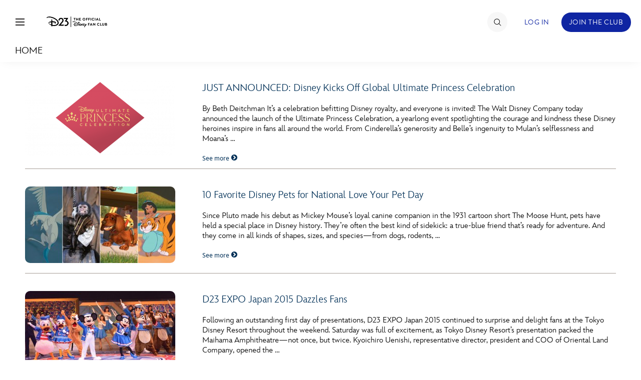

--- FILE ---
content_type: text/html; charset=utf-8
request_url: https://www.google.com/recaptcha/enterprise/anchor?ar=1&k=6LdCzusZAAAAAD436Flm-ZsEJA9IQA2lhQlJCFBJ&co=aHR0cHM6Ly9jZG4ucmVnaXN0ZXJkaXNuZXkuZ28uY29tOjQ0Mw..&hl=en&v=PoyoqOPhxBO7pBk68S4YbpHZ&size=invisible&anchor-ms=20000&execute-ms=30000&cb=erf6gwa6ugo8
body_size: 48829
content:
<!DOCTYPE HTML><html dir="ltr" lang="en"><head><meta http-equiv="Content-Type" content="text/html; charset=UTF-8">
<meta http-equiv="X-UA-Compatible" content="IE=edge">
<title>reCAPTCHA</title>
<style type="text/css">
/* cyrillic-ext */
@font-face {
  font-family: 'Roboto';
  font-style: normal;
  font-weight: 400;
  font-stretch: 100%;
  src: url(//fonts.gstatic.com/s/roboto/v48/KFO7CnqEu92Fr1ME7kSn66aGLdTylUAMa3GUBHMdazTgWw.woff2) format('woff2');
  unicode-range: U+0460-052F, U+1C80-1C8A, U+20B4, U+2DE0-2DFF, U+A640-A69F, U+FE2E-FE2F;
}
/* cyrillic */
@font-face {
  font-family: 'Roboto';
  font-style: normal;
  font-weight: 400;
  font-stretch: 100%;
  src: url(//fonts.gstatic.com/s/roboto/v48/KFO7CnqEu92Fr1ME7kSn66aGLdTylUAMa3iUBHMdazTgWw.woff2) format('woff2');
  unicode-range: U+0301, U+0400-045F, U+0490-0491, U+04B0-04B1, U+2116;
}
/* greek-ext */
@font-face {
  font-family: 'Roboto';
  font-style: normal;
  font-weight: 400;
  font-stretch: 100%;
  src: url(//fonts.gstatic.com/s/roboto/v48/KFO7CnqEu92Fr1ME7kSn66aGLdTylUAMa3CUBHMdazTgWw.woff2) format('woff2');
  unicode-range: U+1F00-1FFF;
}
/* greek */
@font-face {
  font-family: 'Roboto';
  font-style: normal;
  font-weight: 400;
  font-stretch: 100%;
  src: url(//fonts.gstatic.com/s/roboto/v48/KFO7CnqEu92Fr1ME7kSn66aGLdTylUAMa3-UBHMdazTgWw.woff2) format('woff2');
  unicode-range: U+0370-0377, U+037A-037F, U+0384-038A, U+038C, U+038E-03A1, U+03A3-03FF;
}
/* math */
@font-face {
  font-family: 'Roboto';
  font-style: normal;
  font-weight: 400;
  font-stretch: 100%;
  src: url(//fonts.gstatic.com/s/roboto/v48/KFO7CnqEu92Fr1ME7kSn66aGLdTylUAMawCUBHMdazTgWw.woff2) format('woff2');
  unicode-range: U+0302-0303, U+0305, U+0307-0308, U+0310, U+0312, U+0315, U+031A, U+0326-0327, U+032C, U+032F-0330, U+0332-0333, U+0338, U+033A, U+0346, U+034D, U+0391-03A1, U+03A3-03A9, U+03B1-03C9, U+03D1, U+03D5-03D6, U+03F0-03F1, U+03F4-03F5, U+2016-2017, U+2034-2038, U+203C, U+2040, U+2043, U+2047, U+2050, U+2057, U+205F, U+2070-2071, U+2074-208E, U+2090-209C, U+20D0-20DC, U+20E1, U+20E5-20EF, U+2100-2112, U+2114-2115, U+2117-2121, U+2123-214F, U+2190, U+2192, U+2194-21AE, U+21B0-21E5, U+21F1-21F2, U+21F4-2211, U+2213-2214, U+2216-22FF, U+2308-230B, U+2310, U+2319, U+231C-2321, U+2336-237A, U+237C, U+2395, U+239B-23B7, U+23D0, U+23DC-23E1, U+2474-2475, U+25AF, U+25B3, U+25B7, U+25BD, U+25C1, U+25CA, U+25CC, U+25FB, U+266D-266F, U+27C0-27FF, U+2900-2AFF, U+2B0E-2B11, U+2B30-2B4C, U+2BFE, U+3030, U+FF5B, U+FF5D, U+1D400-1D7FF, U+1EE00-1EEFF;
}
/* symbols */
@font-face {
  font-family: 'Roboto';
  font-style: normal;
  font-weight: 400;
  font-stretch: 100%;
  src: url(//fonts.gstatic.com/s/roboto/v48/KFO7CnqEu92Fr1ME7kSn66aGLdTylUAMaxKUBHMdazTgWw.woff2) format('woff2');
  unicode-range: U+0001-000C, U+000E-001F, U+007F-009F, U+20DD-20E0, U+20E2-20E4, U+2150-218F, U+2190, U+2192, U+2194-2199, U+21AF, U+21E6-21F0, U+21F3, U+2218-2219, U+2299, U+22C4-22C6, U+2300-243F, U+2440-244A, U+2460-24FF, U+25A0-27BF, U+2800-28FF, U+2921-2922, U+2981, U+29BF, U+29EB, U+2B00-2BFF, U+4DC0-4DFF, U+FFF9-FFFB, U+10140-1018E, U+10190-1019C, U+101A0, U+101D0-101FD, U+102E0-102FB, U+10E60-10E7E, U+1D2C0-1D2D3, U+1D2E0-1D37F, U+1F000-1F0FF, U+1F100-1F1AD, U+1F1E6-1F1FF, U+1F30D-1F30F, U+1F315, U+1F31C, U+1F31E, U+1F320-1F32C, U+1F336, U+1F378, U+1F37D, U+1F382, U+1F393-1F39F, U+1F3A7-1F3A8, U+1F3AC-1F3AF, U+1F3C2, U+1F3C4-1F3C6, U+1F3CA-1F3CE, U+1F3D4-1F3E0, U+1F3ED, U+1F3F1-1F3F3, U+1F3F5-1F3F7, U+1F408, U+1F415, U+1F41F, U+1F426, U+1F43F, U+1F441-1F442, U+1F444, U+1F446-1F449, U+1F44C-1F44E, U+1F453, U+1F46A, U+1F47D, U+1F4A3, U+1F4B0, U+1F4B3, U+1F4B9, U+1F4BB, U+1F4BF, U+1F4C8-1F4CB, U+1F4D6, U+1F4DA, U+1F4DF, U+1F4E3-1F4E6, U+1F4EA-1F4ED, U+1F4F7, U+1F4F9-1F4FB, U+1F4FD-1F4FE, U+1F503, U+1F507-1F50B, U+1F50D, U+1F512-1F513, U+1F53E-1F54A, U+1F54F-1F5FA, U+1F610, U+1F650-1F67F, U+1F687, U+1F68D, U+1F691, U+1F694, U+1F698, U+1F6AD, U+1F6B2, U+1F6B9-1F6BA, U+1F6BC, U+1F6C6-1F6CF, U+1F6D3-1F6D7, U+1F6E0-1F6EA, U+1F6F0-1F6F3, U+1F6F7-1F6FC, U+1F700-1F7FF, U+1F800-1F80B, U+1F810-1F847, U+1F850-1F859, U+1F860-1F887, U+1F890-1F8AD, U+1F8B0-1F8BB, U+1F8C0-1F8C1, U+1F900-1F90B, U+1F93B, U+1F946, U+1F984, U+1F996, U+1F9E9, U+1FA00-1FA6F, U+1FA70-1FA7C, U+1FA80-1FA89, U+1FA8F-1FAC6, U+1FACE-1FADC, U+1FADF-1FAE9, U+1FAF0-1FAF8, U+1FB00-1FBFF;
}
/* vietnamese */
@font-face {
  font-family: 'Roboto';
  font-style: normal;
  font-weight: 400;
  font-stretch: 100%;
  src: url(//fonts.gstatic.com/s/roboto/v48/KFO7CnqEu92Fr1ME7kSn66aGLdTylUAMa3OUBHMdazTgWw.woff2) format('woff2');
  unicode-range: U+0102-0103, U+0110-0111, U+0128-0129, U+0168-0169, U+01A0-01A1, U+01AF-01B0, U+0300-0301, U+0303-0304, U+0308-0309, U+0323, U+0329, U+1EA0-1EF9, U+20AB;
}
/* latin-ext */
@font-face {
  font-family: 'Roboto';
  font-style: normal;
  font-weight: 400;
  font-stretch: 100%;
  src: url(//fonts.gstatic.com/s/roboto/v48/KFO7CnqEu92Fr1ME7kSn66aGLdTylUAMa3KUBHMdazTgWw.woff2) format('woff2');
  unicode-range: U+0100-02BA, U+02BD-02C5, U+02C7-02CC, U+02CE-02D7, U+02DD-02FF, U+0304, U+0308, U+0329, U+1D00-1DBF, U+1E00-1E9F, U+1EF2-1EFF, U+2020, U+20A0-20AB, U+20AD-20C0, U+2113, U+2C60-2C7F, U+A720-A7FF;
}
/* latin */
@font-face {
  font-family: 'Roboto';
  font-style: normal;
  font-weight: 400;
  font-stretch: 100%;
  src: url(//fonts.gstatic.com/s/roboto/v48/KFO7CnqEu92Fr1ME7kSn66aGLdTylUAMa3yUBHMdazQ.woff2) format('woff2');
  unicode-range: U+0000-00FF, U+0131, U+0152-0153, U+02BB-02BC, U+02C6, U+02DA, U+02DC, U+0304, U+0308, U+0329, U+2000-206F, U+20AC, U+2122, U+2191, U+2193, U+2212, U+2215, U+FEFF, U+FFFD;
}
/* cyrillic-ext */
@font-face {
  font-family: 'Roboto';
  font-style: normal;
  font-weight: 500;
  font-stretch: 100%;
  src: url(//fonts.gstatic.com/s/roboto/v48/KFO7CnqEu92Fr1ME7kSn66aGLdTylUAMa3GUBHMdazTgWw.woff2) format('woff2');
  unicode-range: U+0460-052F, U+1C80-1C8A, U+20B4, U+2DE0-2DFF, U+A640-A69F, U+FE2E-FE2F;
}
/* cyrillic */
@font-face {
  font-family: 'Roboto';
  font-style: normal;
  font-weight: 500;
  font-stretch: 100%;
  src: url(//fonts.gstatic.com/s/roboto/v48/KFO7CnqEu92Fr1ME7kSn66aGLdTylUAMa3iUBHMdazTgWw.woff2) format('woff2');
  unicode-range: U+0301, U+0400-045F, U+0490-0491, U+04B0-04B1, U+2116;
}
/* greek-ext */
@font-face {
  font-family: 'Roboto';
  font-style: normal;
  font-weight: 500;
  font-stretch: 100%;
  src: url(//fonts.gstatic.com/s/roboto/v48/KFO7CnqEu92Fr1ME7kSn66aGLdTylUAMa3CUBHMdazTgWw.woff2) format('woff2');
  unicode-range: U+1F00-1FFF;
}
/* greek */
@font-face {
  font-family: 'Roboto';
  font-style: normal;
  font-weight: 500;
  font-stretch: 100%;
  src: url(//fonts.gstatic.com/s/roboto/v48/KFO7CnqEu92Fr1ME7kSn66aGLdTylUAMa3-UBHMdazTgWw.woff2) format('woff2');
  unicode-range: U+0370-0377, U+037A-037F, U+0384-038A, U+038C, U+038E-03A1, U+03A3-03FF;
}
/* math */
@font-face {
  font-family: 'Roboto';
  font-style: normal;
  font-weight: 500;
  font-stretch: 100%;
  src: url(//fonts.gstatic.com/s/roboto/v48/KFO7CnqEu92Fr1ME7kSn66aGLdTylUAMawCUBHMdazTgWw.woff2) format('woff2');
  unicode-range: U+0302-0303, U+0305, U+0307-0308, U+0310, U+0312, U+0315, U+031A, U+0326-0327, U+032C, U+032F-0330, U+0332-0333, U+0338, U+033A, U+0346, U+034D, U+0391-03A1, U+03A3-03A9, U+03B1-03C9, U+03D1, U+03D5-03D6, U+03F0-03F1, U+03F4-03F5, U+2016-2017, U+2034-2038, U+203C, U+2040, U+2043, U+2047, U+2050, U+2057, U+205F, U+2070-2071, U+2074-208E, U+2090-209C, U+20D0-20DC, U+20E1, U+20E5-20EF, U+2100-2112, U+2114-2115, U+2117-2121, U+2123-214F, U+2190, U+2192, U+2194-21AE, U+21B0-21E5, U+21F1-21F2, U+21F4-2211, U+2213-2214, U+2216-22FF, U+2308-230B, U+2310, U+2319, U+231C-2321, U+2336-237A, U+237C, U+2395, U+239B-23B7, U+23D0, U+23DC-23E1, U+2474-2475, U+25AF, U+25B3, U+25B7, U+25BD, U+25C1, U+25CA, U+25CC, U+25FB, U+266D-266F, U+27C0-27FF, U+2900-2AFF, U+2B0E-2B11, U+2B30-2B4C, U+2BFE, U+3030, U+FF5B, U+FF5D, U+1D400-1D7FF, U+1EE00-1EEFF;
}
/* symbols */
@font-face {
  font-family: 'Roboto';
  font-style: normal;
  font-weight: 500;
  font-stretch: 100%;
  src: url(//fonts.gstatic.com/s/roboto/v48/KFO7CnqEu92Fr1ME7kSn66aGLdTylUAMaxKUBHMdazTgWw.woff2) format('woff2');
  unicode-range: U+0001-000C, U+000E-001F, U+007F-009F, U+20DD-20E0, U+20E2-20E4, U+2150-218F, U+2190, U+2192, U+2194-2199, U+21AF, U+21E6-21F0, U+21F3, U+2218-2219, U+2299, U+22C4-22C6, U+2300-243F, U+2440-244A, U+2460-24FF, U+25A0-27BF, U+2800-28FF, U+2921-2922, U+2981, U+29BF, U+29EB, U+2B00-2BFF, U+4DC0-4DFF, U+FFF9-FFFB, U+10140-1018E, U+10190-1019C, U+101A0, U+101D0-101FD, U+102E0-102FB, U+10E60-10E7E, U+1D2C0-1D2D3, U+1D2E0-1D37F, U+1F000-1F0FF, U+1F100-1F1AD, U+1F1E6-1F1FF, U+1F30D-1F30F, U+1F315, U+1F31C, U+1F31E, U+1F320-1F32C, U+1F336, U+1F378, U+1F37D, U+1F382, U+1F393-1F39F, U+1F3A7-1F3A8, U+1F3AC-1F3AF, U+1F3C2, U+1F3C4-1F3C6, U+1F3CA-1F3CE, U+1F3D4-1F3E0, U+1F3ED, U+1F3F1-1F3F3, U+1F3F5-1F3F7, U+1F408, U+1F415, U+1F41F, U+1F426, U+1F43F, U+1F441-1F442, U+1F444, U+1F446-1F449, U+1F44C-1F44E, U+1F453, U+1F46A, U+1F47D, U+1F4A3, U+1F4B0, U+1F4B3, U+1F4B9, U+1F4BB, U+1F4BF, U+1F4C8-1F4CB, U+1F4D6, U+1F4DA, U+1F4DF, U+1F4E3-1F4E6, U+1F4EA-1F4ED, U+1F4F7, U+1F4F9-1F4FB, U+1F4FD-1F4FE, U+1F503, U+1F507-1F50B, U+1F50D, U+1F512-1F513, U+1F53E-1F54A, U+1F54F-1F5FA, U+1F610, U+1F650-1F67F, U+1F687, U+1F68D, U+1F691, U+1F694, U+1F698, U+1F6AD, U+1F6B2, U+1F6B9-1F6BA, U+1F6BC, U+1F6C6-1F6CF, U+1F6D3-1F6D7, U+1F6E0-1F6EA, U+1F6F0-1F6F3, U+1F6F7-1F6FC, U+1F700-1F7FF, U+1F800-1F80B, U+1F810-1F847, U+1F850-1F859, U+1F860-1F887, U+1F890-1F8AD, U+1F8B0-1F8BB, U+1F8C0-1F8C1, U+1F900-1F90B, U+1F93B, U+1F946, U+1F984, U+1F996, U+1F9E9, U+1FA00-1FA6F, U+1FA70-1FA7C, U+1FA80-1FA89, U+1FA8F-1FAC6, U+1FACE-1FADC, U+1FADF-1FAE9, U+1FAF0-1FAF8, U+1FB00-1FBFF;
}
/* vietnamese */
@font-face {
  font-family: 'Roboto';
  font-style: normal;
  font-weight: 500;
  font-stretch: 100%;
  src: url(//fonts.gstatic.com/s/roboto/v48/KFO7CnqEu92Fr1ME7kSn66aGLdTylUAMa3OUBHMdazTgWw.woff2) format('woff2');
  unicode-range: U+0102-0103, U+0110-0111, U+0128-0129, U+0168-0169, U+01A0-01A1, U+01AF-01B0, U+0300-0301, U+0303-0304, U+0308-0309, U+0323, U+0329, U+1EA0-1EF9, U+20AB;
}
/* latin-ext */
@font-face {
  font-family: 'Roboto';
  font-style: normal;
  font-weight: 500;
  font-stretch: 100%;
  src: url(//fonts.gstatic.com/s/roboto/v48/KFO7CnqEu92Fr1ME7kSn66aGLdTylUAMa3KUBHMdazTgWw.woff2) format('woff2');
  unicode-range: U+0100-02BA, U+02BD-02C5, U+02C7-02CC, U+02CE-02D7, U+02DD-02FF, U+0304, U+0308, U+0329, U+1D00-1DBF, U+1E00-1E9F, U+1EF2-1EFF, U+2020, U+20A0-20AB, U+20AD-20C0, U+2113, U+2C60-2C7F, U+A720-A7FF;
}
/* latin */
@font-face {
  font-family: 'Roboto';
  font-style: normal;
  font-weight: 500;
  font-stretch: 100%;
  src: url(//fonts.gstatic.com/s/roboto/v48/KFO7CnqEu92Fr1ME7kSn66aGLdTylUAMa3yUBHMdazQ.woff2) format('woff2');
  unicode-range: U+0000-00FF, U+0131, U+0152-0153, U+02BB-02BC, U+02C6, U+02DA, U+02DC, U+0304, U+0308, U+0329, U+2000-206F, U+20AC, U+2122, U+2191, U+2193, U+2212, U+2215, U+FEFF, U+FFFD;
}
/* cyrillic-ext */
@font-face {
  font-family: 'Roboto';
  font-style: normal;
  font-weight: 900;
  font-stretch: 100%;
  src: url(//fonts.gstatic.com/s/roboto/v48/KFO7CnqEu92Fr1ME7kSn66aGLdTylUAMa3GUBHMdazTgWw.woff2) format('woff2');
  unicode-range: U+0460-052F, U+1C80-1C8A, U+20B4, U+2DE0-2DFF, U+A640-A69F, U+FE2E-FE2F;
}
/* cyrillic */
@font-face {
  font-family: 'Roboto';
  font-style: normal;
  font-weight: 900;
  font-stretch: 100%;
  src: url(//fonts.gstatic.com/s/roboto/v48/KFO7CnqEu92Fr1ME7kSn66aGLdTylUAMa3iUBHMdazTgWw.woff2) format('woff2');
  unicode-range: U+0301, U+0400-045F, U+0490-0491, U+04B0-04B1, U+2116;
}
/* greek-ext */
@font-face {
  font-family: 'Roboto';
  font-style: normal;
  font-weight: 900;
  font-stretch: 100%;
  src: url(//fonts.gstatic.com/s/roboto/v48/KFO7CnqEu92Fr1ME7kSn66aGLdTylUAMa3CUBHMdazTgWw.woff2) format('woff2');
  unicode-range: U+1F00-1FFF;
}
/* greek */
@font-face {
  font-family: 'Roboto';
  font-style: normal;
  font-weight: 900;
  font-stretch: 100%;
  src: url(//fonts.gstatic.com/s/roboto/v48/KFO7CnqEu92Fr1ME7kSn66aGLdTylUAMa3-UBHMdazTgWw.woff2) format('woff2');
  unicode-range: U+0370-0377, U+037A-037F, U+0384-038A, U+038C, U+038E-03A1, U+03A3-03FF;
}
/* math */
@font-face {
  font-family: 'Roboto';
  font-style: normal;
  font-weight: 900;
  font-stretch: 100%;
  src: url(//fonts.gstatic.com/s/roboto/v48/KFO7CnqEu92Fr1ME7kSn66aGLdTylUAMawCUBHMdazTgWw.woff2) format('woff2');
  unicode-range: U+0302-0303, U+0305, U+0307-0308, U+0310, U+0312, U+0315, U+031A, U+0326-0327, U+032C, U+032F-0330, U+0332-0333, U+0338, U+033A, U+0346, U+034D, U+0391-03A1, U+03A3-03A9, U+03B1-03C9, U+03D1, U+03D5-03D6, U+03F0-03F1, U+03F4-03F5, U+2016-2017, U+2034-2038, U+203C, U+2040, U+2043, U+2047, U+2050, U+2057, U+205F, U+2070-2071, U+2074-208E, U+2090-209C, U+20D0-20DC, U+20E1, U+20E5-20EF, U+2100-2112, U+2114-2115, U+2117-2121, U+2123-214F, U+2190, U+2192, U+2194-21AE, U+21B0-21E5, U+21F1-21F2, U+21F4-2211, U+2213-2214, U+2216-22FF, U+2308-230B, U+2310, U+2319, U+231C-2321, U+2336-237A, U+237C, U+2395, U+239B-23B7, U+23D0, U+23DC-23E1, U+2474-2475, U+25AF, U+25B3, U+25B7, U+25BD, U+25C1, U+25CA, U+25CC, U+25FB, U+266D-266F, U+27C0-27FF, U+2900-2AFF, U+2B0E-2B11, U+2B30-2B4C, U+2BFE, U+3030, U+FF5B, U+FF5D, U+1D400-1D7FF, U+1EE00-1EEFF;
}
/* symbols */
@font-face {
  font-family: 'Roboto';
  font-style: normal;
  font-weight: 900;
  font-stretch: 100%;
  src: url(//fonts.gstatic.com/s/roboto/v48/KFO7CnqEu92Fr1ME7kSn66aGLdTylUAMaxKUBHMdazTgWw.woff2) format('woff2');
  unicode-range: U+0001-000C, U+000E-001F, U+007F-009F, U+20DD-20E0, U+20E2-20E4, U+2150-218F, U+2190, U+2192, U+2194-2199, U+21AF, U+21E6-21F0, U+21F3, U+2218-2219, U+2299, U+22C4-22C6, U+2300-243F, U+2440-244A, U+2460-24FF, U+25A0-27BF, U+2800-28FF, U+2921-2922, U+2981, U+29BF, U+29EB, U+2B00-2BFF, U+4DC0-4DFF, U+FFF9-FFFB, U+10140-1018E, U+10190-1019C, U+101A0, U+101D0-101FD, U+102E0-102FB, U+10E60-10E7E, U+1D2C0-1D2D3, U+1D2E0-1D37F, U+1F000-1F0FF, U+1F100-1F1AD, U+1F1E6-1F1FF, U+1F30D-1F30F, U+1F315, U+1F31C, U+1F31E, U+1F320-1F32C, U+1F336, U+1F378, U+1F37D, U+1F382, U+1F393-1F39F, U+1F3A7-1F3A8, U+1F3AC-1F3AF, U+1F3C2, U+1F3C4-1F3C6, U+1F3CA-1F3CE, U+1F3D4-1F3E0, U+1F3ED, U+1F3F1-1F3F3, U+1F3F5-1F3F7, U+1F408, U+1F415, U+1F41F, U+1F426, U+1F43F, U+1F441-1F442, U+1F444, U+1F446-1F449, U+1F44C-1F44E, U+1F453, U+1F46A, U+1F47D, U+1F4A3, U+1F4B0, U+1F4B3, U+1F4B9, U+1F4BB, U+1F4BF, U+1F4C8-1F4CB, U+1F4D6, U+1F4DA, U+1F4DF, U+1F4E3-1F4E6, U+1F4EA-1F4ED, U+1F4F7, U+1F4F9-1F4FB, U+1F4FD-1F4FE, U+1F503, U+1F507-1F50B, U+1F50D, U+1F512-1F513, U+1F53E-1F54A, U+1F54F-1F5FA, U+1F610, U+1F650-1F67F, U+1F687, U+1F68D, U+1F691, U+1F694, U+1F698, U+1F6AD, U+1F6B2, U+1F6B9-1F6BA, U+1F6BC, U+1F6C6-1F6CF, U+1F6D3-1F6D7, U+1F6E0-1F6EA, U+1F6F0-1F6F3, U+1F6F7-1F6FC, U+1F700-1F7FF, U+1F800-1F80B, U+1F810-1F847, U+1F850-1F859, U+1F860-1F887, U+1F890-1F8AD, U+1F8B0-1F8BB, U+1F8C0-1F8C1, U+1F900-1F90B, U+1F93B, U+1F946, U+1F984, U+1F996, U+1F9E9, U+1FA00-1FA6F, U+1FA70-1FA7C, U+1FA80-1FA89, U+1FA8F-1FAC6, U+1FACE-1FADC, U+1FADF-1FAE9, U+1FAF0-1FAF8, U+1FB00-1FBFF;
}
/* vietnamese */
@font-face {
  font-family: 'Roboto';
  font-style: normal;
  font-weight: 900;
  font-stretch: 100%;
  src: url(//fonts.gstatic.com/s/roboto/v48/KFO7CnqEu92Fr1ME7kSn66aGLdTylUAMa3OUBHMdazTgWw.woff2) format('woff2');
  unicode-range: U+0102-0103, U+0110-0111, U+0128-0129, U+0168-0169, U+01A0-01A1, U+01AF-01B0, U+0300-0301, U+0303-0304, U+0308-0309, U+0323, U+0329, U+1EA0-1EF9, U+20AB;
}
/* latin-ext */
@font-face {
  font-family: 'Roboto';
  font-style: normal;
  font-weight: 900;
  font-stretch: 100%;
  src: url(//fonts.gstatic.com/s/roboto/v48/KFO7CnqEu92Fr1ME7kSn66aGLdTylUAMa3KUBHMdazTgWw.woff2) format('woff2');
  unicode-range: U+0100-02BA, U+02BD-02C5, U+02C7-02CC, U+02CE-02D7, U+02DD-02FF, U+0304, U+0308, U+0329, U+1D00-1DBF, U+1E00-1E9F, U+1EF2-1EFF, U+2020, U+20A0-20AB, U+20AD-20C0, U+2113, U+2C60-2C7F, U+A720-A7FF;
}
/* latin */
@font-face {
  font-family: 'Roboto';
  font-style: normal;
  font-weight: 900;
  font-stretch: 100%;
  src: url(//fonts.gstatic.com/s/roboto/v48/KFO7CnqEu92Fr1ME7kSn66aGLdTylUAMa3yUBHMdazQ.woff2) format('woff2');
  unicode-range: U+0000-00FF, U+0131, U+0152-0153, U+02BB-02BC, U+02C6, U+02DA, U+02DC, U+0304, U+0308, U+0329, U+2000-206F, U+20AC, U+2122, U+2191, U+2193, U+2212, U+2215, U+FEFF, U+FFFD;
}

</style>
<link rel="stylesheet" type="text/css" href="https://www.gstatic.com/recaptcha/releases/PoyoqOPhxBO7pBk68S4YbpHZ/styles__ltr.css">
<script nonce="wLLaOAZWDu3_EziecbUPcA" type="text/javascript">window['__recaptcha_api'] = 'https://www.google.com/recaptcha/enterprise/';</script>
<script type="text/javascript" src="https://www.gstatic.com/recaptcha/releases/PoyoqOPhxBO7pBk68S4YbpHZ/recaptcha__en.js" nonce="wLLaOAZWDu3_EziecbUPcA">
      
    </script></head>
<body><div id="rc-anchor-alert" class="rc-anchor-alert"></div>
<input type="hidden" id="recaptcha-token" value="[base64]">
<script type="text/javascript" nonce="wLLaOAZWDu3_EziecbUPcA">
      recaptcha.anchor.Main.init("[\x22ainput\x22,[\x22bgdata\x22,\x22\x22,\[base64]/[base64]/MjU1Ong/[base64]/[base64]/[base64]/[base64]/[base64]/[base64]/[base64]/[base64]/[base64]/[base64]/[base64]/[base64]/[base64]/[base64]/[base64]\\u003d\x22,\[base64]\x22,\x22RsKDfUbCiipawoJdw6rCh2RPZCRHw67Ck2AswrtfA8OPL8OeBSgyCyBqwp3Cp2B3wo3Cu1fCu1rDq8K2XVTCgE9WIMOPw7F+w5oSHsOxHksYRsOMbcKYw6xcw4cvNgZha8O1w5rCt8OxL8KjOC/CqsK1C8KMwp3DpcO1w4YYw7rDhsO2wqp9Jioxwo/DjMOnTU3Dn8O8TcORwr80UMOmaVNZXCbDm8K7WcKewqfCkMOyWm/CgS3Dv2nCpw1yX8OANcOrwozDj8OEwpVewqpldnhuCMOuwo0RKcOLSwPCpsKEbkLDth0HVFlkNVzCncKkwpQvKAzCicKCdn7Djg/CvsK0w4N1CcORwq7Ck8K3VMONFVPDicKMwpM7wpPCicKdw5/[base64]/CkvCocKvw6U4w5xew700IMKkw4J9w4N/KhPDux7Ck8K/w6Utw40Sw53Cj8KpD8KbXwvDuMOCFsONI3rCmsKtJBDDtmVefRPDmxHDu1kna8OFGcKAwpnDssK0QsK0wro7w6YQUmEowrEhw5DCg8OBYsKLw68CwrY9HsKnwqXCjcOIwqcSHcKpw55mwp3ChXjCtsO5w6HCm8K/[base64]/wq7DoljCrSxwHnPClsK6KsOWBWTDuV3DtjMQw7HCh0RlA8KAwpdAUizDlsOVwr/DjcOAw5HCusOqW8O8EsKgX8OsasOSwrpQVMKyezg8wq/DkFDDnMKJS8O2w5wmdsOCa8O5w7x9w5kkwovCjMK/[base64]/CssOkGncJf8K7wp/ChmYqwq3CjwHClAIAw4RFPh8+w7vDpWV5dkjCojFow7XDuhfCsk00w4ReIsOhwpbDjjfDtcK8w7ITwrzCsEBiwrVKHcOqZsKhW8KtYF/DtBhSVFgTJMOYPzYvw6/[base64]/H8OWw4nDmsOpcsKhI8O9w4PCuRkew5rCisKMDcK7ETrDtEEiw6/[base64]/DvysoUUB8DBE5wrYcwp4vwrcFwohuBVjCmjPCl8Kywpk/[base64]/CgBvCuGTCpU84E8OeScO1RUfCoHnDuwfDqGTCksOIXsOeworCn8OQwqtQFCbDjcO6KMORworCscKTB8K8VwJZflLDk8O0CcOtJmktw65Xw7/Dt3AewpXDkMKswpEFw4MifmUxHCBZwphJwrHCgn0/U8KuwqnCkxI2fxzDrnFCFsKIRsO/ShbDhcOwwp8UBsKrLgNMw4cFw73DpcOSMx3DiWHDk8KtMEI2w5LCpMKtw7fCvcOMwpXCv1s8wpnCuDfCgMOhIVJYaSYMwqHCt8Okw6TClMK0w7cZSRFVWU0gwo3CtWDDjGzCisOVw7nDusKXY1jDkk/CmMOiw7nDp8KlwrcfPjvCoz8TNx7Cv8OZCU3CpXrCucO9wojCuGQdeRp5w4jDl1fCoAZHYl1Qw4rDkDxFbxJOOsKjdsOjKAvDtMKEbsOYw4MMTlFKwq/Ci8OVBcK7LBklMcOnw5fCuTDCl0U9wpXDu8OYwqvCvcONw77CnsKfw7IYwo7CncKzM8KCwqLCmTFSwoMJcFDCjcK6w73DscKEKsO9T3vDk8OBfCrDk3/DosKww4A7I8KPw63DpHjCocOBdQ1VPMKETcOcwonDjcKJwpA6wpfCp0w0w4zDiMKPw5p5OcOje8KIRmLCvsOMCsKXwoEKG1APecKjw6RwwqJMDsK0PsKGw4TCuTPCicKGIcOYRF/DgcOhecK+GMOcw69RwpDCk8OEY0s9QcOMNDoTw509w5FVfXUzScOmEBY1BcOQCRrDmi3CvcOtw6pBw4vCssK9w5zCrMKEcFMHwohGNMKwPiLChcKdwoZIIANIwr/[base64]/w6fCgiXCs8Kbwp5Aw5hlwq7CuWV6V8KnOXIiwpdhw5kYwpfCuCUCVsK3w55nwpjDn8OCw7vCmRslD3PDiMKVwoI7w5bChSlhYcO/HcKIw5hdw6wAayHDj8OcwoLDnRNuw5nDgGI0w6TDjVB4wqnDh0JcwpxkMhLCvErDn8ODwr3CgcKawrJEw5nCgsKLZ1vDuMK6b8K3wo9ewrIsw4TCiUEIwrlawq/[base64]/Cv8KAQgjDrMOOEgU6HsKQX8Oiw6fDmTfDgcKWw4nDucOkwpnDg2FPbjkYwo8dUG/DjMKRw6ZowpQGw7wSwp3DlcKJEgAYw6Zyw5bCqlDDhMOBbsOYDMOnw7/[base64]/CscK9HsO3F8OFcmxVYMKSw7LDlcOzw414K8OiUMKyV8OEf8K/wpxCwo4Kw4rDjG4vwozDglRpwrPCjhNWw7PDkERxcV1cQsKsw6M9R8KLK8OLQMOHD8OYRmolwqRhDh/DpcOZwq3DqULCqVwcw5pjNcOfAsOEwqvCsk9FXMO0w6bCnT9Kw7nCgcO3wrRIw7XChcObIjLCmsOtZUQiw5LCucKzw5YZwr8yw4nDhixQwq/DvH1Uw4zCvMOVO8KxwpwFWMK4wpABw4Zsw6nCj8O0wpR3OsO1wrjChsO2wpgvwqTDtMKnwp/Dn1XCsmALSj7CmGRmZBhkDcO4ZsOqw44Vwr18w7jDm0hYw40vw43DpjLCgsOPw6XDlcOBUcOvw75uw7dAFxU9QcOSw4sYw6/DhsOUwrPDlXnDscO4IwsHU8KrKx1dagQTfyTDmDw9w7vDjmgsRsKsDcObw4/CsX3CoEoewqU7HsO9KHFAwo5DAwbDscKZw485wq5VJkHDpVJVQsKnw4I/XsOjCBHCq8K2wo7CtxTDv8OGwopxw49vRcO+TsKSw47DkMK9TzTCucO+w4nCp8ONHibChkjDkzVAwqQBw7PDm8KiU1PCiRbCicOLdDPCmsOywqJhAsOZw44vw58NNQQBcsONID/[base64]/Cu8OCwrpEMV4swoRiKsOmasOpw60uwqESA8K7w7PCv8OIMcKcwpRENC7DvVtTOcKoJBfCpHB+wq7CsWwRw4tWMcKMR2PCpybCtMOgbGnCpW0aw4NYdcOgFMK/UmQ6ZH7CkkPCu8KdY1TChXPDpUl9DcKbw5YQw6/CjcKKUgZ9Bks/[base64]/DjcOkQ8OZC3MbwrsmwpvCiMK4wr3Ch8Kow7rChsK+wp1XwpQ9BggQwr4rNcO1w6PDnzVKETknc8OhwpbDicOaM0LCq0zDqBRDCcKPw67DssKqwrrCiXodwqXChsOCUcO5wo0TMAPDh8O9YF1Ew6jCsz/[base64]/[base64]/Cq8O9w4nDq8Kxw4PCsw8xwonCtHloAyjCrXDCoQMPwqLCpsO5XcOIwqTDiMKSwosYX1TCrxLCv8KuwqXDvTMSwp4GfMOhw5/ClsO2w4DDiMKrCcOEQsKcw7rDlcOmw6XCnwXCt24dw4rChSXCnVdZw7vDowhSwrrDtkJMwrzCg3/DgEjDsMKRCMOSHsK/Z8KVw50ywobDrXXCs8K3w5AVw4IYHDcNwpF1T3V/w4YCwo1Uw5Atw4XCkcOLYsOYwpTDuMKjKMKiC2B1ecKuFA/DkUzDpT/Dh8KpKcOzH8OYwpoSw6bCiGXCpsO8wp3DvcO7aG40wrV7wo/CrMKhwrsFI3UrdcKvagLCscKhfHTDkMKYSsKidVfDgi0pR8KUwqXCuDTDlcOWZV8gwq4GwpE+wrhyAF4xwop+w5vDjGxYHcOUQ8KVwpl1KUckIXXCgxN7wq/Dg3/DpsKpZV3DsMO6c8O/w7TDqcOnB8OOPcOzGGPCuMOxMAtIw6d+VMKqD8OZwrzDtANNO1zDgzslw69Sw44iaFNoAcOFSsOdwqQYw4kGw6x3QsKjwp1lw6xMQcKkC8Kew4guw5zCoMONFAtQRxTCnMOSwq/[base64]/DgjhgC8K2KxUmBcKrKnPCpnPChWU8w7l5w4jCp8K6w64DwpHDtD8zcy46wprCpcOPwrfChkTDiT3DmsO1wqhBw5TDgAJOwr/CjwLDs8O7w4fDk0Fdwrcqw6dKw6HDll7DuELCgFnDjMKrDw3Dp8KNwqjDnXwvwrYAIMKRwpJ9PcKiBsOLw6/CvMOaNjPDhsKpw5Vqw5p6w5vCkAIZeT3DkcO0w7TChjtAZcOjw5TCm8K0ZhHDgsK0w5heXcKvw4E3DMOqw7ISMMOuciPCmMKiAcOEaFjCvVxnwqd2GlLCs8K/wqTDjsOYwpfDm8OrR2obwpvDicKrwr81S1zDusOzYQnDpcO6VFLDu8Ocw5ssTMONbcOOwrEESX3DpsKrw7TCvA/CrMKew5nCqG/[base64]/[base64]/LGVMNEohwrdkwo3CmsOqwoPCt8KTXsOkw5Mbw7pcwqcxwpfDpMO/[base64]/DpsKpKcKYBMKew6xIwpZlw5rDm8KvwqAfw41UwprDv8OACMKFV8K3YRrDssKfw5UpUHvCr8O/HXbDuhXDqnTClGEray3CjzbDn09xIVdra8OjZMKBw6IyJWfCjx9ETcKSUCRWwoMpw6/CsMKAHcK7w7bCjsKJw744w4BJJ8OYD1rDsMKGbcO0w4bDnT3Dm8O/[base64]/[base64]/ClsK2ZBxkw6tvEsOTFsO1NDQsw6ViJ8OAw7fDhcK5XTDDkMKcAihgw4cIAH58QMKEw7HCvnRQGsOqw5rCisKawqvDlAPCqsO1w7/Dh8KOdcOKwpTCrcOPKMKgw63DpMOYw54EYsOSwrEWw4LCszNIwpUzw4UIw5A8RxPCgC5Vw60yMMOAaMKfXcKgw4BfOcKldsKQw4LCi8OnRcKIw6jCtzMScDvCo3TDiwfCl8K+wp9Lwpkrwp4nI8Kkwq9LwoV0N03Dj8OQwqLCusO8wrfDrcOZwo3DqW/[base64]/CkhAIw4nDkcOQwqUMPFnDqcKuBW9rD1jDi8OBw4sew48rD8KWc0DCgUY8EcO4w6fDu1EmHHkFwrXCsVdow5Y3w4LCkzXDkgRfYMOcdVnChcKIw6kxZH/CojrCqABrwr/Dp8KkcMOIw5xhw7/Ch8KrEXsvH8Otw6/Cm8K/[base64]/CtwbDsD/CqMKFw6U9L8OUH8Kxw7TDlsOPeG4GwoHCrcOuCz0uWsOhbSvDgjQkw7HDh3wBeMKHwp8PCSTCnidLwojCjMKWwqcBwpwXw7PDucOGw70XVhbDqyxGwqs3w4fCosOqXsKPw4rDoMKvMUt5w60mOsKcXUnComQqU1/[base64]/ConzCm8KBS8OubwXCuMOifMKPD8KOLSrDg8O5wqTCoQRMH8OaTcKRwoTDgWDCicO/wr/[base64]/[base64]/CpWcJw7owc8OMwq4Sw7ZUBsKSdsOAwohPeWUrAsO/w6QYVMKyw6XCj8O6KsKzHcOowr/CtGw2EVMXw4lTbUTDvwTDuWpKwr7DlG5xdsOyw7DDkcOLwpxZwp/CqWpcNMKpe8KCwq5ow6HDvMO5wp7DoMOlw4XCk8K5MW3CjAYlUsK/Fw1KQcO1Z8KVw7nCmcKwZhXCvC3DhBrCt05QwodXw7klD8OwwqrDlVwBEkxEw7h1JQtew43Co2stwq0Xwp9awqZtPsOBZHkywpXDtBvDksO/wpzCkMOxw51iGizCp2c+wrXCu8OtwqE8woQZw5fDimvDnEDCjMO5WMO8wosTYzhXesOpfcKkYD1MU0FcdcOiJcO7TsO5w4BbIClbwqvCjMK0esO4EcK/wpDCncKbw6rCsknDnVgtdcOmfMO/JMOZJsKFHcKtw7MTwpBzwr3Dv8OEZjRMUcOjw7bCtXLDuXEuOMO1Mj8fLm/DoGZJP0rCiSjCucOhworDlExDw5bCh1NQamlUbMOswpwaw4d2w7N8HjTCtkAaw45iI3nDux7DgFvCt8Onw57CkTIyLMOnwovClMOZKHYqfn9HwrA6QcOewozCklNkw5VCQRZKw55Rw4HCiDwBYxdIw71oScOfIcKuwr/DmsK2w5l4w5LCmA/DocODwpQFfcKQwqlrw6xdOU9yw7wIdsKeNR7DtsK9C8OUYcKTfcObI8KsfhPCpsORLcOVw70bBBEmwp7Cl0bDvX7DgsOAAgjDg2EywrhcOMKswrIYw7NAPMO3CcO/LyQJaj0Owp9pw4zDvD/[base64]/w6Ziw4gww7LDp8OQacK7WsKmwrTCm8OAwqBcOcOoFB3DisKJw5jCu8OUwp44a0DCuHTCjMK5Kg8Jw6HDhsKoH0zCoVXDqTcWw4nCpMOzQztOUB40woc5w7/Ckzsdw591d8ORwqo7w58Mw7rCkgxRw4NvwqzDhWt9HcK4ecKCNk7DsE9RfMOawr9ewr7CiihfwoUKw6I1X8K/[base64]/[base64]/Cn3pQwopbw50eL8KkwrvDmUfDq1tpO3VawrjCiALDsBPCryUuwqfCugLCk2dsw64tw43CvEPCgMKIV8OJwr/Cg8Oww4Q+PxNOwqpOGcKxwrrCoFTCpcKgw7QYwrfCpsKSw43CgQl9woHCjAAYJcOxFVt/wpvDr8OOw6nCkRkGe8KmA8Obw4dDcsO9N1Jqwqkge8Ovw6JRw7o1w6/Cqlwdw7nDhcK6w7LCtMOrbGckDMOzIzHDrEvDuDRHw77Cm8KiwqrDghTDksK/Oy3DnsKCwoHClsOOfS7Cr1zCnkoIwqTDk8K5KsKidcK+w6wbwr/[base64]/[base64]/[base64]/[base64]/CoDHCnMOyMlRcw5ULw7dxw6XDoMOmVCcmHsK0wrbDhwrDqHrCn8KzwrnDg1JweDIwwpVlwpfCsm7CnR3Cnw5xw7HClkLCqA/CtA7DpMO8w74iw6FbLXvDgsK1wpUKw6Y5FsKmw6PDpsOfwofCnS5Gwr/CscKgBsO6wr/DlsOHw5Rgwo3CgcK+wrZBwonCpcOZwqB5w5jCiDEjwq7CpMOSw49/[base64]/CmRbCq8Kbw4rDpCYzNBZ0woLDngDDisKEFzrCrShVw5rDmgbCoRwnw4RNwoXDn8O/woVdwrrCrgjDmcO0wqI8SVc/[base64]/[base64]/w5tAB8OHwpsgXgbCucOSw4hDDQfDhmZRw7rCkMOVw4/[base64]/CtMKbw7txwrcUw4DDnTlsw5EHw4PCkDUhPMKwb8OlwqDCjsO0RCRgwonDvxhQYE1BITbDosK0V8KicS81ecOEeMKcw6rDpcOKw5TDusKfdWjCo8OgUcOhw6rDtMO6e2/[base64]/Dqh3ChsK7BiTDkk/CpFbDghtWBMKtw5/CiQ3CvWU3ew3DvDwbw5PDhcOxPklkw7RWwp8vwo7DoMOIwqsmwr8vwrbDi8KlJ8KvXMK4P8KBwpfCrcKww6UzVcOvW2Nzw4XDt8KtakNdWXp/RVFgw7/DlHYvGidaT2TDhjrDuSXCjl1LwobDojMow6jCgTbCnMOFw589eRZhKsKnOBvDmMKxwok4aifCjE0Ewp/[base64]/[base64]/[base64]/CjGIFw7BYw7wzwprDszt/[base64]/[base64]/ClhDCj2xewrtaMW5Iw5rDt8K4NQzCvMKyw4bCjDNDw4x2wpTDnUvCnMOTOMK1wpbCgMOcwoHDjCbCgsO5woJHIXzDqcKSwrXDtjoNw7plJ0DDvAZtdcOVw6nDgEQCw4F6Pw/DlMKjc0FfbGUOw77Cu8OpQ3HDozB2wo4jw7zClcOEQsKQN8KVw6BSw4hjNsK4wpfCvMKaSirCrmvDsgMGwrLCgiJyM8K5RAR3Pwhowo/CpMKNBVVcVxHCoMO2w5IMw4TDncOrf8O8G8Kiw6zCrV1cJXnCsD42w7xsw7nDlMOVBT9/worDgFArw6zDssK8O8KzLsK2cCMuw5LDozzCg3zCv393esKZw6BQXCwUwpsOQSnCuAstdcKBwrXCnB9nw4bCkR/CnsKDwpTDhivDscKLZMKJwrHCkwLDjsKQwrTCnELCmQdRwooZwrtPOxHCm8OPw7/DtsOLdcOZWg3Cg8OXIxgaw5onfg3CjCTCvXlOTsOgUgfDp0zCo8OQworCtcKXbGMYwrPDtsO/wokUw6UAw5rDqxfCm8Ktw4p/wpZGw65wwqh7PcK3JG/DucO6w7HDhcOGJcKjwqTDr3QpccOma1LDmH9gecK+JsO9wqVZUGl2wqw3wpvDjcOBTmfDtMKTNsO6BMO7w5vChx92WsKzwpRvHm/CiTbCrC3DqMKcwoVPHVnCu8KgwpfDrx9OdMO0w5zDuMKga1fDo8OOwrYdOmFow6YVw5/DvsORLsOtw5HCnsKtw4Quw7FGwosqw6HDr8KSZsOZRlvCk8KtZEsVEXLCsgRFagHCiMKkTMO7wogSw455w7x+w5fCt8K9wrtkw5XCpsKewo99w7fCqcKDwp4vNcKSMMKnQ8KUSSdWIyLCpMOVdcKSwpTDqMKdw5HCjlhpwpbDql1MPl/CqCrDkUjCkcKEQj7CqMOINQc4w5HCqMKAwqE3XMKqw7QOw5QiwqJrDAhTMMKOwqZ3w5vCn1LDmcKQDyDCoDHDtcKzwr9LRWphMUDCm8OXAsKdc8KgCMOxw4oRw6bDtcOmPMKNwrtGQsO/IlzDsGFZwpLCu8Oxw70tw6nCssKWwqoJZ8KmScK8C8KmV8O/[base64]/wqUgw7fDqMK+CMK+woRHNjQgTMKNwo1iCUgabB99wrTDqMORDcKcCsOANzLCqH/CmcOMIsKaPEx/w7TDrcOzRMO4wqogM8KffU7CncOow6bCpm3CkTddw4fCqcOew6IkekpFMsKMOBTCkhrCkQEcwpPDhsK0w73DlT3DlCJ3Jx12ZsKOwowgGcOaw4Z9wp5fGcOQwp/CmcOTw6dow7/DgBQSVS/Cj8K7w4QbYMKJw4LDtsK1wqjChiQ5wqJ2ZBg7RGsNw4FUwpxnw416J8KrFMO9w63DmFphCcKXw4fCkcOXKVFbw6HClkrDim3DmAXCkcK9UCRkasO6ZMOtw6ZBw5zCo3rDlcK7w7/CnsKMwo4FUzcZQsKWWH7ClcOfIH0hw7AUwqnDtsOFw4LDpMOSwofDp2pZw6/CvMOgw49QwpvCnx5YwozDjsKTw6Jqw48OUsKfMMOyw4/DrR1fHBQkwpbDpsKrw4TCgUvDmwzDoiTCnVPCvjvDg38Hwr4zeD7ClsKIw57CucKNwppnOhbCksKCw6HDtEdVFMKDw7/[base64]/[base64]/Dt2fDq8KZw7lVaMK7C3/CpsO1GBISExgOw7UnwpN5Zh/DpcOSchDDhMK+PgUDw5c3VsKTwqDCpHvCnHvCqHbDtsKIwqfCssO8SMK1ZljDnG5kw4RLUsOdw61vw48QTMOsIB3Dr8K7YMKGwrnDisKnRl06EMKjwoLDrEZewq/Cj2/CqcOyBMOcNBfDhCHCpinClMOCOSDDow4owr5MAEUKJsObw6dHBMKqw6fDo1TCi3PDk8KSw7DDvgZgw5TDuSEnN8OHwrTDqz3CmX9Vw6XCuWQAwrrCtMKDZcKWTMKow7DCslxfUSfDuXRxwotzYyXCogsMwo/Dl8KnbksJwoQBwpoowqcIw54jKcO2eMOWwqN2woUqQU7DsCAiBcOBwozCqhZ0wrovwq3DvMKiGMK5P8KvGU4mwosiwpLCocO0fsK/BkdxKMOiNxfDh1PDnU/DpsOzbsO3w6UBH8OSw53CjVUBwrnCgsOiacOkwr7CghHDonJywowBw4IRwpNlwocew5xWYsKCS8Kfw5XDj8OjZMKJBDzDmic5X8KpwoXCrMOkw7JOVcOdA8OgwqDDpcOlU3NYwpTCuUvDncO5AMOrwojCgT7CrzF5ScOMFRp9FsOow4Zpw5w0wo/Cm8OoFTRXw4bCmyXDjMOhaSVSwr/CsDDCp8KMwqHCsX7CpAMbImPDn3sMFMOswpHCgTPCscK6RCfCrRtCJU5uWcKhWD3CucO6wpJzwrcnw6cMB8KkwqDDosK0wqXDrxzCpm4XGcKXY8OlEmbClcO1YXgoc8OAeG1JBhXDiMOMwpLDqE/DnsOPw44Uw4VcwpwTwolrZFHDnMO8HsKaFsKkIcKORMKrwpsMw5Z6XzkBaWo6w4DDlwXDszltwqvDsMKrXC8gZlTDk8KvQFJqIcOgCwXCp8OeEiITw6VLwrPCn8KZEFfCvW/Ck8ODwqDDn8KoJSjDnEzDrzzDhcO/[base64]/Cowooe0LDvxsuw7cIOsOLPTfDkzHDvMKeVEcrMX3ClUIsw74fXHMSwohHwpEcbFTDgcKhwqnCi1AEd8KvH8K3TcOje10eU8KPPMKVw7oMwpDCrSFkMB/DgBQ4KMKqMW1XGSIeW1M1DTXCg2nDgzfDnww8w6UMwrV/GMO2FlhuGsK5w5LDlsOKw53Cnidtw6RGH8KoPcOKEw/ClEoCw6tIFkTDjirCpcKww6LCtlxbXxzDpmtLcsONw6lpMjd/d15AUFNoMG/DoVHChsKxKBfDpSTDujDChSvDqRfDuxrCr2rDnMOrEcOBGFXDlMOHQ1YoERJcXBPDhnw/[base64]/DiBopJMKHw6rDq8KrPcO4wqEpw6zDtMOXw6vDr8O/wrTDrMOqNhoDbTwaw61BCcO4CMK2dg9kchR+w7zChsO9wpd8wpjDthwRwr0gwr7CsgvCpRV+wqHDhQ/CjcKAVXF9WzrCl8KLXsOBwqklUsKswovCrxfCisOxXMOiHyDDhwoEwpTCihjCkjkMQsK+wqjDlQfCusOvK8KqTnAUdcO5w701KjTCnQLCjSVvHMOuPMOhwpvDghjDrcOLThDCtnXCqExlScKjw4DDgx/[base64]/w4rCnyFLYcKQZcKGU8OvKznDtUzDgsOZwozCn8KZwp/Dp8OjZ8Ocwr8fYMK+w6o/wp/CrycbwqZDw57DqRzDgQs0G8OhKsORYQwww5EUN8ObGsO7clkoACnCvjPDrhvDgDTCosOnMsONwq7DpBRnwp4iXcKAPgrCosKQw6defQpsw78Zw6NjbsO6wpIdLGzCimAIwoBJwoQ7UEcRw5zDjsKIe0/CtSvChsOVfsO7M8KgJy5PYcKhw6rCncO4woxkY8Kuw7kLLgkfWg/DjcKOwqJtwoxoK8Kgw5dGOU9weTfDjSdiwq3ChcKew4DCjmBXw7gYSDTCjsKnD296wqnCjsKuTippHn/DksOaw5h1w4nDksK6V3MTwrQZd8OXUcOnRgjCtXdMw7pewqvDr8KACMKddT81wqrCpms/w6/DhMOLwpPCoEIWYgPCrMOww4l5BVdJP8OSKQFyw6YrwqwnUX3DjMOnJ8KiwpYuw5taw6Vmw7Vwwp10w4zCh3/DikcWH8OLWB43ZMOVGsOgCRTCiDMLclRaJ1oUI8Kowo5Ew4sVwrzDksOUCcKeDMO0w6nClsOBdGrDjsKKw6XDhF0vwr9qw4fCm8KHKMKIJMOFNhROwrZzEcONCm0/wpTDlB3CsHJRwrUkFDDDiMK/GWlhRjvDssOIwr8PMcKLw7fCqMKEw4zDkzEudEHCnMKPwpLDn2Ihwq3CpMOPwrAnwqnDkMOuwqTCi8KYSz50wp7Cul7CvHpswr7Cm8K7wq4rCsK7wphSBcKiw7IAdMKrwr3CrMO8asOWRsKLw6/CiRnCvMOGw5ABX8O9DMKpRMOYw7/[base64]/DvHE7wpbDqMObW8Odw6/Cm3/DvcOXw6bDosKwKMO3w6/DmT9Qwq5CdsKww4XDoUhwRVHDmwAJw5PCu8K5OMOBwovDnsOUNMKXw6E1fMO/a8K2FcK0EWAQwrZlwr9MwqF+wrvDhkdiwrhVT0rCiHAfwoLDvMOkEBkDTyJtVxDDocOSwpHDohVYw6g4ETpVPkN+wpUNCEFsHW4QTn/[base64]/w7g6fTTCnMKZdy8HwpAJc8OLQMOGwo7Dq8K1X2tgwrwHw757AcODw7RuP8KBw51ANcKAwpJdfsOlwq09GcKCIsObGMKJI8OSe8OCJivCp8Otw5kWwp3CoS3Dl2jCtsO/w5JKJFlyD3/CvcKXwpnCkiHDlcKgXMKGQgkkY8OZwr9GJsKkwpgoWsKowr5FbcKCFsOsw4JWKMKxI8K3wo3CvVAvw6YGfTrDnHPCr8Oew6zDjE1YBDrCo8K9wpsJw5PDicOOw7rDoiTCuQkQR14cGcKdwr9lVcOQw7/[base64]/CqSRcf1QKEwjDlcKKwodqw5tZwq8gAsKALMKwwpHDvQrCiR45w7NWDFDDqsKOwqdkUl5rAcKwwpEyIsOpE0RdwqdBw55vOH7Cn8OXw5HDqsOvNxIHw43DocKqw4/DuVfDjTfDuH3CksOTwpJsw6M0w5zDmhbCnxcAwrEwSC3DlsKvHwfDkcO2OgXCnMKXDMOaek/[base64]/w7nDoMOlbsOowoDCr8O5wq/CqAFCwqEFdMOdwotUwqlPw77DvMOjMmXCjlfCuwxYwp9NP8OrwpHDisKSVsOJw7bCrMKnw55PPCvDr8O4wr/CqMOJfX3DqkdvwqLDszBmw7vCp2vCpHMGfX1TfsKNJx1sB3/[base64]/DvMOBJVV3FQBCfcKXFEUlw6puPcOyw7bCsFZCfjHCgB/[base64]/[base64]/DjMOYw4Y6MyEEbMOiw4TDlx9UwrBxw6PDhkh3wqXDhW3CmcKjw6LDksOBwoTCtMK6fcOLBsKEXcOEw51Qwpd0wrBRw73CkcOWw78uYMKxemfCoATCpBrDq8K/[base64]/[base64]/wrjDjcK3wqfCvT7CgcOlw6Unw4/ClgLDgFJ8aA4ERxLCp8KvwrpYCcObwo57wr4pwrlYQcKDw6zDh8OybTNwBsKQwpVewo/[base64]/ClhPCkBhBwpfDpcKmYGFFw5J7w4vCksOFwp1jJcKbfcK/wpgww5BweMK6w4HCnsKpw4ccWMKoWQjClmzDhsODYQ/DjRhLEsOwwqQDw47CpsKsOy/Clh4kIMKREcK5DyYdw74wLsOjOMOObMO/wopbwp1cQ8O6w5sBGCh1wqx1V8KZwqtJw6VPw5bCpV41EMOEwp4bw4Mfw7vCssOBwo/Cm8Otb8KydCARw6pIcsOgw73ChTDCrMO1wrbCq8KXUQHDoDDCusKzWMOrdFY/C38Vw7bDrMOQw6cbwq1Sw7JGw7ZTOEJ5OnYNwp3CvGlmJsOlwrDChMKrRTrDj8KCaUYnwowadcOywrPDj8O/w4JQAGcIwrhyfcKvHjXDn8KGwoIlw4/DisOeBsK0GcOyasOcGMKmw7LDu8OZwpbDgzHCqMOsT8OVwqEWA3HDuxvCjMO7w4jChsKEw5LDlHnCl8OrwoQ6TcKiacKGXWNNw7xdw5w7ZXksDsOwXyPDiTTCrMO5UQ/CjivDk2MFC8KswqjCi8OCw6xew6MXw7ddX8OzYMKuScKkwoQtWcKaw5w/CRzCvcKTesKXwo3Cv8O9KcKqABXCs1Jkwpt1ExXChDYbCsKHwqbDvU3Cliw4AcKuWEDCtALCnsO2ScODwqrDvn0lGcOPHsKYwqcCwrfDumrDgTlmw6/DncKmcMOhOsONw7d4w4xoTMOfXQ4Iw5UlJE/DhMKSw5FXAMOtwrzDtmxkLsOGwp3Dv8OPw7rDq14yTsKfTcKgwpcne2wLw5MRwpDClcK1wr46aj/CpSXDj8Kbw4FTwoVcwo/[base64]/fMKnFjZww7rCmC3Ch8OxJsOMQ8OSwozCm8ONcsO0wpXCncOIw5RoXU4PwqPCm8Kaw7VyTMOzW8Kfwol0VMKwwptUw5jCtcOIX8OdwrDDiMKXF1jDrhDDu8KSw4jCv8Ktd3dvLMKSesOmwrQ4wqQxDgcQVjF/[base64]/Dv8O2wqrDscKtTCvCiVnDjsK7FsK/w73CtCZgw7dNNsKSZydiUcOTwosCwqfDtTxXSsKqEQ1Fw4XDtcO8wqjDtsKkw4fChsKvw7B1K8K9wpYvworCq8KLO2A0w4LDrMKxwo7CicKaGMKow4USBFBHwoI/wqBSPEIuw74DL8K3w7guID3CuDEjWyPCocKIw4bDm8Kxw51PN2TCvwjCsw7Do8OTNQzCswHCv8K/[base64]/w6DDgcOACsKuI8KZwrEPUsOCGcKTw5FDcsKYQWpfwprDlMOgCyl0FsKtworDiUhRVgHCvcOVHsKQc3AWQnvDjMKrWiNrSHgcGsKQT1vDusOCXMOBPMOCw6DCo8OObzrCjU91w6jDo8O+wrHClMOjaAnDn3LDusOowqU7QyvCi8OAw7TCrMK/IMOUw5otOi/ColtlDBHDi8OkGgHCsGLDnllBwr9TBzLCpkoDw6LDmDF8woLChMOzwobCoijDnsOSw7F1wprDiMOLw7o9w5RKwpPDpwvClcOlAEobacKnDRExCsOQw4/CtMO1wo7CpMK4w43DmcO9XT3CpMKZw5bDmsKtJlF9woVIbVUAI8OnasKdQcKnw64Lw4hfJ00Iw6/DvwxywpQxwrbCtioTw4jCucONwobDuzlHUH90WB3DiMO8LhRAwo1WU8KUw7VlbcKUcsKGwrPCozjDj8OOw73DtwV2woTDhQzCnsKhOMK7w5jCjQx8w4RiL8O3w4hEBVjCp0ViN8OGwpPCq8ORw5LCrzJnwqghPQ7Dpg/Ch0vDmMOPQg4yw7rDi8OMw6DDosKowpLCjsOyXAHCo8KVw6zDp3sOwovChH/[base64]/CvsO/w6lWw6AFdcOHwrXDkF/Du0oNw7pnw5RBwr/DpXQDDExowoNbw53ClsKad3gtdcO2wp8LG3Zqwp5/w5xTBlcnwqTCp1/DtEA9ScKJchDCusOjFnVfMQPDh8KNwrnCtSA8TcKgw5TCsiN2KVDDugTDoXYlwp1LKMKbw4vCr8KMHGUuw7PCqCrCrDp/wp0LwoTCtno+YBk6wp7CnsKxbsKkPT/CqlzDkMO7wrnCskEYFMOhSy/Dlz7DrcKuwoM/ZmzCq8K7TEcdERvChMKcw4ZywpHDkcOdw4HDrsOTwqvCqHDCkHlpXGFlwq3DuMOPE2PCnMK2wq1jw4TDjMOrwqrDkcKxw5TCk8K0wrLCi8OXS8OKdcOow4/Co2F/wq3CgCcQJcOxIhxlMcKlwpkPwpwVw4XCocOrGRQlwoEOZ8KKwrl2w7rDsm/CvVjDtmBhwqnDmwx3w6INaUXCkw7DosObDsKYZCwBJMKKfcOObkXDrC7CjMKvWjLDvcKBwojCoCIvfMOxccOxw4Bze8KFw4/CtU4ow6bDnMKdOB/Ds0/Cv8KJwpvCjVzCk2V/ZMKIbn3Dlm7DqcKJw50cM8OdMS0ZXcKDw4/Dhi3CvcK2QsOGw4/DmcKbwoUDUBzDsx/DkSAOw6tYwrHDlsKTw5LCu8Kow7XDlwdocsK7eE4hbUXDoWMhwpXDoHbCqU3Cg8O4wpttw50OBMKYf8Odc8Ksw6hEcxHDksKJw65URMObWhDCqcKFwqPDvcOsdCbCtiAIS8Klw77CkgPCr2vCnWXCkMKcOcOCwoR4AMO8LA4WHsOtw7fCs8Kow4d0c1HDtcOpw7/Ckz7DihHDrHc4JcOYRcOYwqjClsOwwpjDkA/Cr8KaAcKKCUPDp8K4wrZIXUDCjh/DjsKxbghQw65Tw6dxw69gw7TCt8OWOsOqw7HDlsOtVzQVwoY+w6M1TsOVC1NbwpISwpPClcOAOiBWLcORwp3CrcOAw6rCqgw+GsOmNsKDeSccVEPCpHwew6nDicKhw6TCssOHw5PDi8Kvwoo1wo/DjBcswqc7DBtHZMKMw7TDmATCpBnCqTNPw6DCjsKVKW3CuzhHQ1fDsmHCnlYcwq1tw5zDpcKlw5jDsU/DtMOaw6vCkMOgw6ERMcOSO8KiTxhxNyIHScKgw4Nhwp14wp0pw6I2wrJ4w7M3w5DDvcOfDwxlwpxseyPDucKfAsKPw7bCrMK0IMOZFzvDoGLCisKmZT7CnsO+wp/Cu8O3fcOxdcO0GsKyTwDDl8K2EQspwoN/PcOGw4g/[base64]/CqA\\u003d\\u003d\x22],null,[\x22conf\x22,null,\x226LdCzusZAAAAAD436Flm-ZsEJA9IQA2lhQlJCFBJ\x22,0,null,null,null,1,[2,21,125,63,73,95,87,41,43,42,83,102,105,109,121],[1017145,275],0,null,null,null,null,0,null,0,null,700,1,null,0,\[base64]/76lBhnEnQkZnOKMAhk\\u003d\x22,0,0,null,null,1,null,0,0,null,null,null,0],\x22https://cdn.registerdisney.go.com:443\x22,null,[3,1,1],null,null,null,1,3600,[\x22https://www.google.com/intl/en/policies/privacy/\x22,\x22https://www.google.com/intl/en/policies/terms/\x22],\x22nFeK1uOXFeKvu1E8pHgReKu2tXrvlnPFVTDXBxQC3JI\\u003d\x22,1,0,null,1,1768950017539,0,0,[46,51,32,231],null,[174,187,239,165],\x22RC-XBKSERGIYQ7Axw\x22,null,null,null,null,null,\x220dAFcWeA7WUhXN1Kjj5lu6SstZ9LyuDfKWUdLRye22DeFlfqPcbVeUR3aJywo-tXD--IRxkCbpj-uKLUrBkdfiNVtyyJxTtXnoDQ\x22,1769032817598]");
    </script></body></html>

--- FILE ---
content_type: text/css
request_url: https://d23.com/app/plugins/d23-featured-photo/assets/css/style.css
body_size: -3
content:
.d23-fp-widget-article-wrap article .inner{
	position: relative;
}

.ui-autocomplete-loading {
	background: white url("../images/loading-16x16.gif") right center no-repeat;
}

ul.ui-autocomplete {
	z-index: 100012;
}


--- FILE ---
content_type: text/javascript
request_url: https://d23.com/app/plugins/d23-this-day-in-disney/assets/js/d23-tdid-widget.js
body_size: 610
content:
function d23_tdid_widget_init(id) {
    var tdid_total = parseInt(
        jQuery('#' + id + ' article').attr('data-total-posts')
    );
    /** If the total posts is bigger that 1, then execute the call to populate the element from another random post */
    if (NaN != tdid_total && 1 < tdid_total) {
        var img_element = jQuery('#' + id + ' article .inner figure img');
        var spinner = '<span class="d23-tdid-widget-spinner" ';
        spinner +=
            'style="height: ' +
            img_element.innerHeight() +
            'px; width: ' +
            img_element.innerWidth() +
            'px;"';
        spinner += '><img src="' + D23_TDID_SETTINGS.spinner_src + '"></span>';

        jQuery('#' + id + ' article .inner').prepend(spinner);
        jQuery
            .ajax({
                type: 'POST',
                url: D23_TDID_SETTINGS.ajaxurl,
                data: {
                    action: 'd23_tdid_init',
                    title_limit: jQuery('#' + id).attr('data-title-len'),
                    default_text: jQuery('#' + id).attr('data-default-text'),
                    default_placeholder: jQuery('#' + id).attr(
                        'data-default-placeholder'
                    )
                },
                cache: false
            })
            .done(function(response) {
                const cleanResponse = DOMPurify.sanitize(response);
                jQuery('#' + id).html(
                    cleanResponse.substring(0, cleanResponse.length - 1)
                );
            })
            .fail(function() {
                /** On fail, let's not retry the call and remove the spinner */
                jQuery('#' + id + ' article').attr('data-total-posts', '0');
                jQuery('.d23-tdid-widget-spinner').remove();
            });
    }
}

jQuery(document).ready(function() {
    jQuery('.d23-tdid-widget-article-wrap').each(function() {
        var tdid_id = jQuery(this).attr('id');
        var tdid_timeout = parseInt(jQuery(this).attr('data-timeout'));
        d23_tdid_widget_init(tdid_id);

        if (tdid_timeout > 0) {
            setInterval(function() {
                d23_tdid_widget_init(tdid_id);
            }, tdid_timeout * 1000);
        }
    });
});
